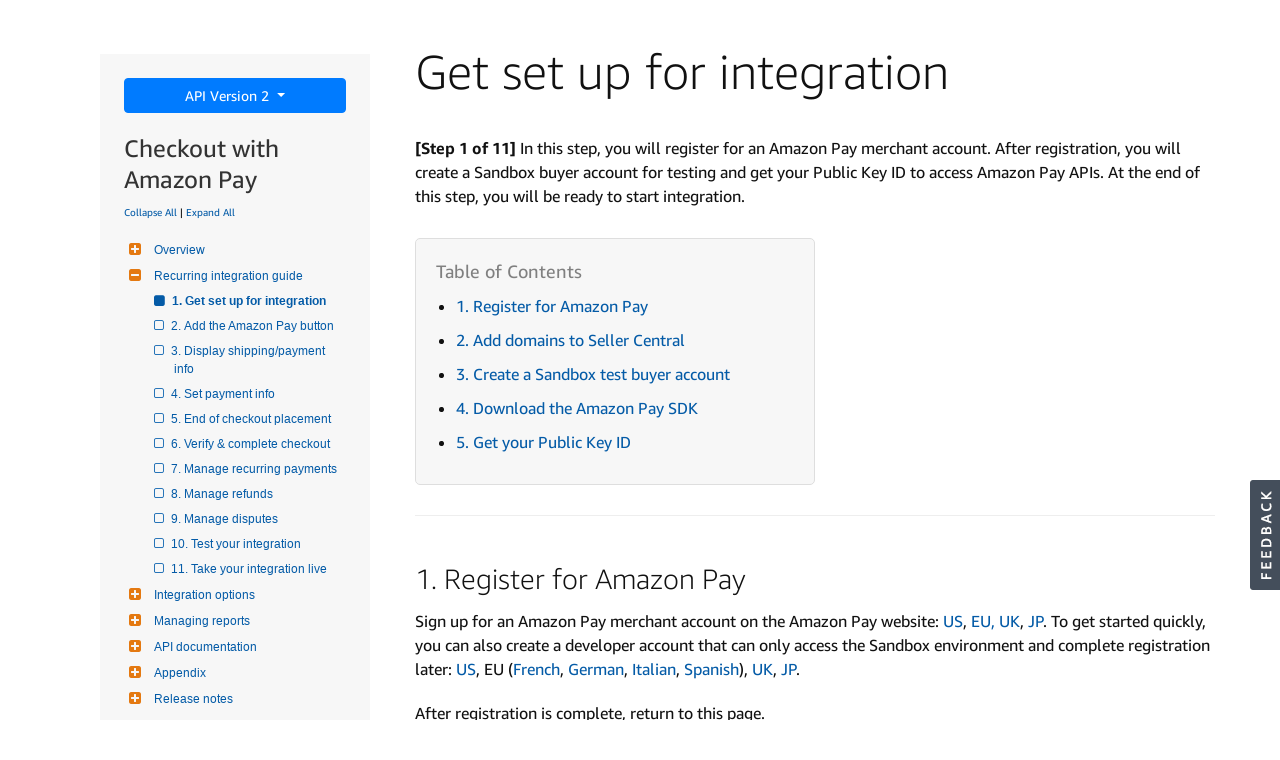

--- FILE ---
content_type: text/html; charset=utf-8
request_url: https://amazonexteu.qualtrics.com/jfe/form/SV_cwfuiEJrSnZmD2e
body_size: 18439
content:
<!DOCTYPE html>
<html class="JFEScope">
<head>
    <meta charset="UTF-8">
    <meta http-equiv="X-UA-Compatible" content="IE=edge">
    <meta name="apple-mobile-web-app-capable" content="yes">
    <meta name="mobile-web-app-capable" content="yes">
    <title>Documentation feedback</title>
    
        <link rel="dns-prefetch" href="//co1.qualtrics.com/WRQualtricsShared/">
        <link rel="preconnect" href="//co1.qualtrics.com/WRQualtricsShared/">
    
    <meta name="description" content="Amazon Pay integration guide feedback survey">
    <meta name="robots" content="noindex">
    <meta id="meta-viewport" name="viewport" content="width=device-width, initial-scale=1, minimum-scale=1, maximum-scale=2.5">
    <meta property="og:title" content="Documentation feedback">
    <meta property="og:description" content="Amazon Pay integration guide feedback survey">
    
    <script>(function(w) {
  'use strict';
  if (w.history && w.history.replaceState) {
    var path = w.location.pathname;
    var jfePathRegex = /^\/jfe\d+\//;

    if (jfePathRegex.test(path)) {
      w.history.replaceState(null, null, w.location.href.replace(path, path.replace(jfePathRegex, '/jfe/')));
    }
  }
})(window);
</script>
</head>
    <body id="SurveyEngineBody">
    <noscript><style>#pace{display: none;}</style><div style="padding:8px 15px;font-family:Helvetica,Arial,sans-serif;background:#fcc;border:1px solid #c55">Javascript is required to load this page.</div></noscript>
    
        <style type='text/css'>#pace{background:#fff;position:absolute;top:0;bottom:0;left:0;right:0;z-index:1}#pace::before{content:'';display:block;position:fixed;top:30%;right:50%;width:50px;height:50px;border:6px solid transparent;border-top-color:#0b6ed0;border-left-color:#0b6ed0;border-radius:80px;animation:q 1s linear infinite;margin:-33px -33px 0 0;box-sizing:border-box}@keyframes q{0%{transform:rotate(0)}100%{transform:rotate(360deg)}}
</style>
        <div id='pace'></div>
    
    <script type="text/javascript">
      window.QSettings = {
          
        jfeVersion: "3e3a402b55155c4ce96485af1c57bfd5785c8daa",
        publicPath: "/jfe/static/dist/",
        cbs: [], bootstrapSkin: null, ab: false,
        getPT: function(cb) {
          if (this.pt !== undefined) {
            cb(this.success, this.pt);
          } else {
            this.cbs.push(cb);
          }
        },
        setPT: function(s, pt) {
          this.success = s;
          this.pt = pt;
          if (this.cbs.length) {
            for (var i = 0; i < this.cbs.length; i++) {
              this.cbs[i](s, pt);
            }
          }
        }
      };
    </script>
    <div id="skinPrefetch" style="position: absolute; visibility: hidden" class="JFEContent SkinV2 webkit CSS3"></div>
    <script>(()=>{"use strict";var e,r,t,a,c,o={},n={};function d(e){var r=n[e];if(void 0!==r)return r.exports;var t=n[e]={id:e,loaded:!1,exports:{}};return o[e].call(t.exports,t,t.exports,d),t.loaded=!0,t.exports}d.m=o,e=[],d.O=(r,t,a,c)=>{if(!t){var o=1/0;for(l=0;l<e.length;l++){for(var[t,a,c]=e[l],n=!0,f=0;f<t.length;f++)(!1&c||o>=c)&&Object.keys(d.O).every(e=>d.O[e](t[f]))?t.splice(f--,1):(n=!1,c<o&&(o=c));if(n){e.splice(l--,1);var i=a();void 0!==i&&(r=i)}}return r}c=c||0;for(var l=e.length;l>0&&e[l-1][2]>c;l--)e[l]=e[l-1];e[l]=[t,a,c]},d.n=e=>{var r=e&&e.__esModule?()=>e.default:()=>e;return d.d(r,{a:r}),r},t=Object.getPrototypeOf?e=>Object.getPrototypeOf(e):e=>e.__proto__,d.t=function(e,a){if(1&a&&(e=this(e)),8&a)return e;if("object"==typeof e&&e){if(4&a&&e.__esModule)return e;if(16&a&&"function"==typeof e.then)return e}var c=Object.create(null);d.r(c);var o={};r=r||[null,t({}),t([]),t(t)];for(var n=2&a&&e;"object"==typeof n&&!~r.indexOf(n);n=t(n))Object.getOwnPropertyNames(n).forEach(r=>o[r]=()=>e[r]);return o.default=()=>e,d.d(c,o),c},d.d=(e,r)=>{for(var t in r)d.o(r,t)&&!d.o(e,t)&&Object.defineProperty(e,t,{enumerable:!0,get:r[t]})},d.f={},d.e=e=>Promise.all(Object.keys(d.f).reduce((r,t)=>(d.f[t](e,r),r),[])),d.u=e=>"c/"+{196:"vendors~recaptchav3",233:"db",438:"vendors~mockForm",821:"barrel-roll",905:"ss",939:"bf",1044:"matrix",1075:"mc",1192:"meta",1205:"timing",1365:"hmap",1543:"recaptchav3",1778:"slide",1801:"fade",2042:"jsApi",2091:"advance-button-template",2292:"hotspot",2436:"slider",2552:"vendors~scoring~cs~matrix",2562:"flip",2603:"mockForm",2801:"fancybox",3432:"mp",4522:"scoring",4863:"dd",5321:"vendors~mockForm~response-summary~fileupload",5330:"fileupload",5453:"default~cs~slider~ss",5674:"pgr",5957:"response-summary",6023:"vendors~fileupload",6198:"te",6218:"ro",6246:"focus-handler",6255:"captcha",6500:"default~hl~hotspot~matrix",6507:"prototype",7211:"sbs",7529:"cs",7685:"preview",7719:"default~hmap~pgr~ro~te~timing",8095:"default~cs~slider",8393:"draw",8606:"default~captcha~cs~db~dd~draw~fileupload~hmap~hl~hotspot~matrix~mc~meta~pgr~ro~sbs~slider~ss~te~timing",9679:"toc",9811:"hl"}[e]+"."+{196:"97848bc9e7c6051ecccc",233:"8ba9f6447cd314fbb68a",438:"53d5364f2fde015d63eb",821:"7889bb8e29b6573a7c1e",905:"351d3164dfd98410d564",939:"eec2597b947c36022f6d",1044:"d8d7465fc033fbb10620",1075:"86a63d9fd6b94fccd78b",1192:"2bda7fa2af76817782a5",1205:"e0a338ca75eae4b40cc1",1365:"b3a7378eb91cc2c32d41",1543:"0c7be974c5976b4baac4",1778:"89aa23ad976cab36539d",1801:"8cb2d1667aca0bc1260e",2042:"c48c082656b18079aa7e",2091:"4f0959084e4a4a187d1d",2292:"14fd8d7b863312b03015",2436:"96ce9dfbc69cf4a6f014",2552:"7cd2196cef0e70bb9e8a",2562:"3266dde7e4660ffcef3a",2603:"c8f6cb94cd9e79b57383",2801:"685cee5836e319fa57a8",3432:"6ae4057caed354cea4bd",4522:"1beb1b30ccc2fa30924f",4863:"4a0994a3732ac4fec406",5321:"41b49ced3a7a9cce58ab",5330:"4e241617d0d8f9638bed",5453:"171b59120e19c43bc4c6",5674:"144a9eb1a74ebd10fb2f",5957:"18b07be3e10880ac7370",6023:"2f608006811a8be8971c",6198:"31e404ce9bb91ad2fdc1",6218:"3cb64ba46db80f90121a",6246:"ba7b22b6a40782e5e004",6255:"a511708ee09ee539c882",6500:"e988cfdc3a56d687c346",6507:"63afbf731c56ba97ae7b",7211:"2d043279f45787cdbc6a",7529:"6440499b8bf1aaf62693",7685:"1241170f420176c2c6ef",7719:"8714f0d6579c8e712177",8095:"3b318c0e91b8cce117d5",8393:"2a48f184a447969fff1f",8606:"017a626bdaafbf05c221",9679:"20b914cfa638dfe959cc",9811:"e3e744cd3ab59c8be98b"}[e]+".min.js",d.miniCssF=e=>"fancybox.0bb59945b9873f54214a.min.css",d.g=function(){if("object"==typeof globalThis)return globalThis;try{return this||new Function("return this")()}catch(e){if("object"==typeof window)return window}}(),d.o=(e,r)=>Object.prototype.hasOwnProperty.call(e,r),a={},c="javascriptformengine:",d.l=(e,r,t,o)=>{if(a[e])a[e].push(r);else{var n,f;if(void 0!==t)for(var i=document.getElementsByTagName("script"),l=0;l<i.length;l++){var b=i[l];if(b.getAttribute("src")==e||b.getAttribute("data-webpack")==c+t){n=b;break}}n||(f=!0,(n=document.createElement("script")).charset="utf-8",n.timeout=120,d.nc&&n.setAttribute("nonce",d.nc),n.setAttribute("data-webpack",c+t),n.src=e),a[e]=[r];var s=(r,t)=>{n.onerror=n.onload=null,clearTimeout(u);var c=a[e];if(delete a[e],n.parentNode&&n.parentNode.removeChild(n),c&&c.forEach(e=>e(t)),r)return r(t)},u=setTimeout(s.bind(null,void 0,{type:"timeout",target:n}),12e4);n.onerror=s.bind(null,n.onerror),n.onload=s.bind(null,n.onload),f&&document.head.appendChild(n)}},d.r=e=>{"undefined"!=typeof Symbol&&Symbol.toStringTag&&Object.defineProperty(e,Symbol.toStringTag,{value:"Module"}),Object.defineProperty(e,"__esModule",{value:!0})},d.nmd=e=>(e.paths=[],e.children||(e.children=[]),e),d.p="",(()=>{if("undefined"!=typeof document){var e=e=>new Promise((r,t)=>{var a=d.miniCssF(e),c=d.p+a;if(((e,r)=>{for(var t=document.getElementsByTagName("link"),a=0;a<t.length;a++){var c=(n=t[a]).getAttribute("data-href")||n.getAttribute("href");if("stylesheet"===n.rel&&(c===e||c===r))return n}var o=document.getElementsByTagName("style");for(a=0;a<o.length;a++){var n;if((c=(n=o[a]).getAttribute("data-href"))===e||c===r)return n}})(a,c))return r();((e,r,t,a,c)=>{var o=document.createElement("link");o.rel="stylesheet",o.type="text/css",d.nc&&(o.nonce=d.nc),o.onerror=o.onload=t=>{if(o.onerror=o.onload=null,"load"===t.type)a();else{var n=t&&t.type,d=t&&t.target&&t.target.href||r,f=new Error("Loading CSS chunk "+e+" failed.\n("+n+": "+d+")");f.name="ChunkLoadError",f.code="CSS_CHUNK_LOAD_FAILED",f.type=n,f.request=d,o.parentNode&&o.parentNode.removeChild(o),c(f)}},o.href=r,t?t.parentNode.insertBefore(o,t.nextSibling):document.head.appendChild(o)})(e,c,null,r,t)}),r={3454:0};d.f.miniCss=(t,a)=>{r[t]?a.push(r[t]):0!==r[t]&&{2801:1}[t]&&a.push(r[t]=e(t).then(()=>{r[t]=0},e=>{throw delete r[t],e}))}}})(),(()=>{var e={3454:0};d.f.j=(r,t)=>{var a=d.o(e,r)?e[r]:void 0;if(0!==a)if(a)t.push(a[2]);else if(3454!=r){var c=new Promise((t,c)=>a=e[r]=[t,c]);t.push(a[2]=c);var o=d.p+d.u(r),n=new Error;d.l(o,t=>{if(d.o(e,r)&&(0!==(a=e[r])&&(e[r]=void 0),a)){var c=t&&("load"===t.type?"missing":t.type),o=t&&t.target&&t.target.src;n.message="Loading chunk "+r+" failed.\n("+c+": "+o+")",n.name="ChunkLoadError",n.type=c,n.request=o,a[1](n)}},"chunk-"+r,r)}else e[r]=0},d.O.j=r=>0===e[r];var r=(r,t)=>{var a,c,[o,n,f]=t,i=0;if(o.some(r=>0!==e[r])){for(a in n)d.o(n,a)&&(d.m[a]=n[a]);if(f)var l=f(d)}for(r&&r(t);i<o.length;i++)c=o[i],d.o(e,c)&&e[c]&&e[c][0](),e[c]=0;return d.O(l)},t=self.webpackChunkjavascriptformengine=self.webpackChunkjavascriptformengine||[];t.forEach(r.bind(null,0)),t.push=r.bind(null,t.push.bind(t))})()})();</script>
    <script src="/jfe/static/dist/jfeLib.41e905943427321fa036.min.js" crossorigin="anonymous"></script>
    <script src="/jfe/static/dist/jfe.b2aa22a9b68ea0a1d846.min.js" crossorigin="anonymous"></script>


    <link href="/jfe/themes/templated-skins/qualtrics.base:amazonexteu.8182509585:null/version-1765475995858-24d9cd/stylesheet.css" rel="stylesheet">

    <link id="rtlStyles" rel="stylesheet" type="text/css">
    <style id="customStyles"></style>

    <style>
      .JFEScope .questionFocused   .advanceButtonContainer {transition:opacity .3s!important;visibility:unset;opacity:1}
      .JFEScope .questionUnfocused .advanceButtonContainer, .advanceButtonContainer {transition:opacity .3s!important;visibility:hidden;opacity:0}
      .Skin .Bipolar .bipolar-mobile-header, .Skin .Bipolar .desktop .bipolar-mobile-header, .Skin .Bipolar .mobile .ColumnLabelHeader {display: none}

      /* Change color of question validation warnings */
      .Skin .ValidationError.Warn {color: #e9730c;}

      /* Hide mobile preview scrollbar for Chrome, Safari and Opera */
      html.MobilePreviewFrame::-webkit-scrollbar { display: none; }

      /* Hide mobile preview scrollbar for IE and Edge */
      html.MobilePreviewFrame { -ms-overflow-style: none; scrollbar-width: none; }
    </style>
    <style type="text/css">.accessibility-hidden{height:0;width:0;overflow:hidden;position:absolute;left:-999px}</style>
    <div id="polite-announcement" class="accessibility-hidden" aria-live="polite" aria-atomic="true"></div>
    <div id="assertive-announcement" class="accessibility-hidden" aria-live="assertive" role="alert" aria-atomic="true"></div>
    <script type="text/javascript">
      (function () {
        var o = {};
        try {
          Object.defineProperty(o,'compat',{value:true,writable:true,enumerable:true,configurable:true});
        } catch (e) {};
        if (o.compat !== true || document.addEventListener === undefined) {
          window.location.pathname = '/jfe/incompatibleBrowser';
        }

        var fv = document.createElement('link');
        fv.rel = 'apple-touch-icon';
        fv.href = "/brand-management/apple-touch-icon";
        document.getElementsByTagName('head')[0].appendChild(fv);
      })();
      QSettings.ab = false;
      document.title = "Documentation feedback";
      
      (function(s) {
        QSettings.bootstrapSkin = s;
        var sp = document.getElementById('skinPrefetch');
        if (sp) {
          sp.innerHTML = s;
        }
      })("\n<meta name=\"HandheldFriendly\" content=\"true\" />\n<meta name = \"viewport\" content = \"user-scalable = yes, maximum-scale=10, minimum-scale=1, initial-scale = 1, width = device-width\" />\n<div class='Skin'>\n\t<div id=\"Overlay\"></div>\n\t<div id=\"Wrapper\">\n\t\t<div class='SkinInner'>\n\t\t\t<div id='LogoContainer'>\n\t\t\t\t<div id='Logo'></div>\n\t\t\t</div>\n\t\t\t\n\t\t\t<div id='HeaderContainer'>\n\t\t\t\t\n\t\t\t\t<div id='Header'>{~Header~}</div>\n\t\t\t</div>\n\t\t\t<div id='SkinContent'>\n\t\t\t\t<div id='Questions'>{~Question~}</div>\n\t\t\t\t<div id='Buttons'>{~Buttons~}</div>\n\t\t\t</div>\n\t\t\t<div id='ProgressBar'>{~ProgressBar~}</div>\n\t\t</div>\n\t\t<div id='Footer'>{~Footer~}</div>\n\t\t\n\t\t<div id='PushStickyFooter'></div>\n\t</div>\n\t<div id=\"Plug\" style=\"display:block !important;\"><a href=\"https://www.qualtrics.com/powered-by-qualtrics/?utm_source=internal%2Binitiatives&utm_medium=survey%2Bpowered%2Bby%2Bqualtrics&utm_content={~BrandID~}&utm_survey_id={~SurveyID~}\" target=\"_blank\" aria-label=\"{~PlugLabel~}\">{~Plug~}</a></div>\n</div>\n<script>Qualtrics.SurveyEngine.addOnload(Qualtrics.uniformLabelHeight);<\/script>\n\n<script>\n//TM6 Question Text Cell Padding\n\t//JFE\n\tPage.on('ready:imagesLoaded',function() {\n\t\tvar t = jQuery(\".QuestionText table\");\n\t  for (i=0; i<t.length; i++) {\n\t    if (t[i].cellPadding != undefined) {\n\t      var p = t[i].cellPadding + \"px\";\n\t      t.eq(i).find(\"th\").css(\"padding\",p);\n\t      t.eq(i).find(\"td\").css(\"padding\",p);\n\t    }\n\t  }\n\t});\n\t//SE\n\tjQuery(window).load(function() {\n\t\tif (jQuery(\"div\").hasClass(\"JFE\") == false) {\n\t    var t = jQuery(\".QuestionText table\");\n\t    for (i=0; i<t.length; i++) {\n\t      if (t[i].cellPadding != undefined) {\n\t        var p = t[i].cellPadding + \"px\";\n\t        t.eq(i).find(\"th\").css(\"padding\",p);\n\t        t.eq(i).find(\"td\").css(\"padding\",p);\n\t      }\n\t    }\n\t\t};\n\t});\n//TM21 iOS Text Box Width Fix\n\t//JFE\n\tPage.on('ready:imagesLoaded',function() {\n\t\tfunction isIE () {\n\t  \tvar myNav = navigator.userAgent.toLowerCase();\n\t  \treturn (myNav.indexOf('msie') != -1) ? parseInt(myNav.split('msie')[1]) : false;\n\t\t}\n\t\tif (!isIE()) {\n\t\t\tvar mq = window.matchMedia( \"(max-width: 480px)\" );\n\t\t\tif (mq.matches == true) {\n\t\t\t\tjQuery(\".Skin .MC .TextEntryBox\").css(\"width\",\"100%\");\n\t\t\t\tjQuery(\".Skin .TE .ESTB .InputText\").css(\"width\",\"100%\");\n\t\t\t\tjQuery(\".Skin .TE .FORM .InputText\").css(\"width\",\"100%\");\n\t\t\t\tjQuery(\".Skin .TE .ML .InputText\").css(\"width\",\"100%\");\n\t\t\t\tjQuery(\".Skin .TE .PW .InputText\").css(\"width\",\"100%\");\n\t\t\t\tjQuery(\".Skin .TE .SL .InputText\").css(\"width\",\"100%\");\n\t\t\t\tjQuery(\".Skin .TE .FollowUp .InputText\").css(\"width\",\"100%\");\n\t\t\t};\n\t\t};\n\t});\n\t//SE\n\tjQuery(window).load(function() {\n\t\tfunction isIE () {\n\t  \tvar myNav = navigator.userAgent.toLowerCase();\n\t  \treturn (myNav.indexOf('msie') != -1) ? parseInt(myNav.split('msie')[1]) : false;\n\t\t}\n\t\tif (!isIE()) {\n\t\t\tvar mq = window.matchMedia( \"(max-width: 480px)\" );\n\t\t\tif (jQuery(\"div\").hasClass(\"JFE\") == false && mq.matches == true) {\n\t\t\t\tjQuery(\".Skin .MC .TextEntryBox\").css(\"width\",\"100%\");\n\t\t\t\tjQuery(\".Skin .TE .ESTB .InputText\").css(\"width\",\"100%\");\n\t\t\t\tjQuery(\".Skin .TE .FORM .InputText\").css(\"width\",\"100%\");\n\t\t\t\tjQuery(\".Skin .TE .ML .InputText\").css(\"width\",\"100%\");\n\t\t\t\tjQuery(\".Skin .TE .PW .InputText\").css(\"width\",\"100%\");\n\t\t\t\tjQuery(\".Skin .TE .SL .InputText\").css(\"width\",\"100%\");\n\t\t\t\tjQuery(\".Skin .TE .FollowUp .InputText\").css(\"width\",\"100%\");\n\t\t\t};\n\t\t};\n\t});\n<\/script>\n<script>\n//Wrapping up those pesky SE labels like Christmas\njQuery(window).load(function() {\n\t\tif (jQuery(\"div\").hasClass(\"JFE\") == false) {\n\t    var mcs = jQuery(\".Skin .MC span.LabelWrapper\");\n\t\t\tfor (i = 0; i < mcs.length; i++) {\n\t\t\t\tmcs.eq(i).find(\"label\").wrapInner(\"<span></span>\");\n\t\t\t}\n\t};\n});\n<\/script>\n<script>\n\tPage.on('ready:imagesLoaded',function() {\n\tif (jQuery(\".ProgressBarContainer label\").length != 0  && jQuery(\".SystemEndOfSurvey\").length == 0){\njQuery(\"#ProgressBar\").addClass(\"verbose\");\n\t}\n\t});\n<\/script>\n\n\n");
      
      
      (function() {
        var fv = document.createElement('link');
        fv.type = 'image/x-icon';
        fv.rel = 'icon';
        fv.href = "https://amazonexteu.qualtrics.com/brand-management/brand-assets/amazonexteu/favicon.ico";
        document.getElementsByTagName('head')[0].appendChild(fv);
      }());
      
      
    </script>
        <script type="text/javascript">
          (function(appData) {
            if (appData && typeof appData === 'object' && '__jfefeRenderDocument' in appData) {
              var doc = appData.__jfefeRenderDocument

              if (doc === 'incompatible') {
                window.location = '/jfe/incompatibleBrowser';
                return
              }

              window.addEventListener('load', function() {
                // farewell jfe
                delete window.QSettings
                delete window.webpackJsonp
                delete window.jQuery
                delete window.ErrorWatcher
                delete window.onLoadCaptcha
                delete window.experimental
                delete window.Page

                var keys = Object.keys(window);
                for (let i in keys) {
                  var name = keys[i];
                  if (name.indexOf('jQuery') === 0) {
                    delete window[name];
                    break;
                  }
                }

                document.open();
                document.write(doc);
                document.close();
              })
            } else {
              // prevent document.write from replacing the entire page
              window.document.write = function() {
                log.error('document.write is not allowed and has been disabled.');
              };

              QSettings.setPT(true, appData);
            }
          })({"FormSessionID":"FS_5Gfxdw9LJQOrjJz","QuestionIDs":["QID1","QID2"],"QuestionDefinitions":{"QID1":{"DefaultChoices":false,"DataExportTag":"Q1","QuestionID":"QID1","QuestionType":"MC","Selector":"SAHR","DataVisibility":{"Private":false,"Hidden":false},"Configuration":{"QuestionDescriptionOption":"UseText","LabelPosition":"BELOW"},"Choices":{"1":{"Display":"","Image":{"Display":"Bad","ImageLocation":"IM_3pAehUY0ZnjkXdk","FullImageURL":"https://amazonexteu.qualtrics.com/WRQualtricsControlPanel/Graphic.php?IM=IM_3pAehUY0ZnjkXdk"}},"2":{"Display":"","Image":{"Display":"Neutral","ImageLocation":"IM_1XmqeamiceCdQp0","FullImageURL":"https://amazonexteu.qualtrics.com/WRQualtricsControlPanel/Graphic.php?IM=IM_1XmqeamiceCdQp0"}},"37":{"Display":"","Image":{"Display":"Good","ImageLocation":"IM_e5tFmi1RT0hDCXs","FullImageURL":"https://amazonexteu.qualtrics.com/WRQualtricsControlPanel/Graphic.php?IM=IM_e5tFmi1RT0hDCXs"}}},"ChoiceOrder":["1","2","37"],"Validation":{"Settings":{"ForceResponse":"ON","ForceResponseType":"ON","Type":"None"}},"GradingData":[],"Language":{"JA":{"QuestionText":"インテグレーションガイドのご利用体験について、評価をお願いします。"},"EN":{"QuestionText":"How easy was it using this integration guide?","Choices":{"1":{"Display":""},"2":{"Display":""},"37":{"Display":""}}}},"NextChoiceId":38,"NextAnswerId":3,"SubSelector":"TX","SurveyLanguage":"EN"},"QID2":{"QuestionJS":"Qualtrics.SurveyEngine.addOnload(function()\n{\nvar plug = document.getElementById(\"Plug\"); //Get the Defined element\nplug.style.cssText += ';display:none !important;'; //Set the defined element's display style to \"none\"\n\t\nvar translation = document.getElementById(\"Q_lang\"); //Get the Defined element\ntranslation.style.cssText += ';display:none !important;'; //Set the defined element's display style to \"none\"\n\t\nvar nextButton = document.getElementById(\"NextButton\"); //Get the Defined element\nnextButton.style.cssText += ';float:left !important;'; //Set the defined element's display style to \"none\"\n\t\nvar headerContainer = document.getElementById(\"HeaderContainer\"); //Get the Defined element\nheaderContainer.style.cssText += 'margin-top: -25px !important;'; //Set the defined element's display style to \"none\"\n\nvar questionText1 = document.getElementsByClassName(\"LabelContainer\")[0]; //Get the Defined element\nquestionText1.style.cssText += 'width: 33% !important; float: left !important;'; //Set the defined element's display style to \"none\"\n\t\nvar questionText2 = document.getElementsByClassName(\"LabelContainer\")[1]; //Get the Defined element\nquestionText2.style.cssText += 'width: 33% !important; float: left !important;'; //Set the defined element's display style to \"none\"\n\t\nvar questionText3 = document.getElementsByClassName(\"LabelContainer\")[2]; //Get the Defined element\nquestionText3.style.cssText += 'width: 33% !important; float: left !important;'; //Set the defined element's display style to \"none\"\n\t\nvar questionText1 = document.getElementsByClassName(\"QuestionText\")[0]; //Get the Defined element\nquestionText1.style.cssText += 'padding-top: 0px !important; padding-bottom: 0px !important; font-size: 18px;'; //Set the defined element's display style to \"none\"\n\nvar questionBody1 = document.getElementsByClassName(\"QuestionBody\")[0];\nquestionBody1.style.cssText += ';padding-bottom: 0px !important;';\n\t\nvar questionText2 = document.getElementsByClassName(\"QuestionText\")[1]; //Get the Defined element\nquestionText2.style.cssText += 'padding-top: 0px !important; font-size: 18px;'; //Set the defined element's display style to \"none\"\n\nvar questionBody2 = document.getElementsByClassName(\"QuestionBody\")[1]; \nquestionBody2.style.cssText += ';padding-bottom: 0px !important;';\n\nvar faces = document.getElementsByClassName(\"Smile\");\nfor (face of faces) {\n  face.style.cssText += ';height: 80px; width: 80px; background-size: 80px;';\n}\n\t\nvar slider = document.getElementById('QID1~track');\nslider.style.cssText += ';height: 80px;';\n\nvar parentUrl = (parent != window) ? document.referrer : \"\";\nQualtrics.SurveyEngine.setEmbeddedData(\"url\", parentUrl);\n\n}); \n\nQualtrics.SurveyEngine.addOnReady(function()\n{\n\t/*Place your JavaScript here to run when the page is fully displayed*/\n\n});\n\nQualtrics.SurveyEngine.addOnUnload(function()\n{\n\t/*Place your JavaScript here to run when the page is unloaded*/\n\n});","DefaultChoices":false,"DataExportTag":"Q2","QuestionID":"QID2","QuestionType":"TE","Selector":"ML","DataVisibility":{"Private":false,"Hidden":false},"Configuration":{"QuestionDescriptionOption":"UseText","InputWidth":534,"InputHeight":29},"Validation":{"Settings":{"ForceResponse":"OFF","Type":"None"}},"GradingData":[],"Language":{"JA":{"QuestionText":"インテグレーションガイドの改善点について、具体的なご意見・ご要望があればご記載ください。"},"EN":{"QuestionText":"Please provide any feedback you have to help us improve."}},"NextChoiceId":7,"NextAnswerId":1,"SearchSource":{"AllowFreeResponse":"false"},"SurveyLanguage":"EN"}},"NextButton":null,"PreviousButton":false,"Count":2,"Skipped":0,"NotDisplayed":0,"LanguageSelector":null,"Messages":{"ModalDialogMessages":{"UnansweredQuestion":"There is 1 unanswered question on this page","UnansweredQuestions":"There are %1 unanswered questions on this page","ContinueQuestion":"Would you like to continue?","AnswerQuestion":"Answer the Question","AnswerQuestions":"Answer the Questions","ContinueWithoutAnswering":"Continue Without Answering","RequestResponseTitle":"Response Requested","Continue":"Continue","ModifyAnswers":"Modify Answers","PDPQuestionDialogSingle":"It looks like you may have entered some sensitive information in a question","PDPQuestionDialogMultiple":"It looks like you may have entered some sensitive information in %1 questions"},"PoweredByQualtrics":"Powered by Qualtrics","PoweredByQualtricsLabel":"Powered by Qualtrics: Learn more about Qualtrics in a new tab","A11yNextPage":"You are on the next page","A11yPageLoaded":"Page Loaded","A11yPageLoading":"Page is loading","A11yPrevPage":"You are on the previous page","FailedToReachServer":"We were unable to connect to our servers. Please check your internet connection and try again.","ConnectionError":"Connection Error","IPDLError":"Sorry, an unexpected error occurred.","Retry":"Retry","Cancel":"Cancel","Language":"Language","Done":"Done","AutoAdvanceLabel":"or press Enter","DecimalSeparator":"Please exclude commas and if necessary use a point as a decimal separator.","IE11Body":"You are using an unsupported browser. Qualtrics surveys will no longer load in Internet Explorer 11 after March 15, 2024.","BipolarPreference":"Select this answer if you prefer %1 over %2 by %3 points.","BipolarNoPreference":"Select this answer if you have no preference between %1 and %2.","Blank":"Blank","CaptchaRequired":"Answering the captcha is required to proceed","MCMSB_Instructions":"To select multiple options in a row, click and drag your mouse or hold down Shift when selecting. To select non-sequential options, hold down Control (on a PC) or Command (on a Mac) when clicking. To deselect an option, hold down Control or Command and click on a selected option.","MLDND_Instructions":"Drag and drop each item from the list into a bucket.","PGR_Instructions":"Drag and drop items into groups. Within each group, rank items by dragging and dropping them into place.","ROSB_Instructions":"Select items and then rank them by clicking the arrows to move each item up and down.","PDPQuestionDialogGlobal":"It looks like you entered sensitive information. Are you ok including this information and moving forward?"},"IsPageMessage":false,"ErrorCode":null,"PageMessageTranslations":{},"CurrentLanguage":"EN","FallbackLanguage":"EN","QuestionRuntimes":{"QID1":{"Highlight":false,"ID":"QID1","Type":"MC","Selector":"SAHR","SubSelector":"TX","ErrorMsg":null,"TerminalAuthError":false,"Valid":false,"MobileFirst":false,"QuestionTypePluginProperties":null,"CurrentMultiPageQuestionIndex":0,"Displayed":true,"PreValidation":{"Settings":{"ForceResponse":"ON","ForceResponseType":"ON","Type":"None"}},"Choices":{"1":{"ID":"1","RecodeValue":"1","VariableName":"1","Text":"","Display":"","InputWidth":null,"Exclusive":false,"Selected":false,"Password":false,"Image":{"Display":"Bad","ImageLocation":"https://amazonexteu.qualtrics.com/WRQualtricsControlPanel/Graphic.php?IM=IM_3pAehUY0ZnjkXdk","ExpandedImageLocation":null},"TextEntry":false,"TextEntrySize":"Small","TextEntryLength":null,"InputHeight":null,"Error":null,"ErrorMsg":null,"PDPErrorMsg":null,"PDPError":null,"Displayed":true},"2":{"ID":"2","RecodeValue":"2","VariableName":"2","Text":"","Display":"","InputWidth":null,"Exclusive":false,"Selected":false,"Password":false,"Image":{"Display":"Neutral","ImageLocation":"https://amazonexteu.qualtrics.com/WRQualtricsControlPanel/Graphic.php?IM=IM_1XmqeamiceCdQp0","ExpandedImageLocation":null},"TextEntry":false,"TextEntrySize":"Small","TextEntryLength":null,"InputHeight":null,"Error":null,"ErrorMsg":null,"PDPErrorMsg":null,"PDPError":null,"Displayed":true},"37":{"ID":"37","RecodeValue":"37","VariableName":"37","Text":"","Display":"","InputWidth":null,"Exclusive":false,"Selected":false,"Password":false,"Image":{"Display":"Good","ImageLocation":"https://amazonexteu.qualtrics.com/WRQualtricsControlPanel/Graphic.php?IM=IM_e5tFmi1RT0hDCXs","ExpandedImageLocation":null},"TextEntry":false,"TextEntrySize":"Small","TextEntryLength":null,"InputHeight":null,"Error":null,"ErrorMsg":null,"PDPErrorMsg":null,"PDPError":null,"Displayed":true}},"ChoiceOrder":["1","2","37"],"ChoiceTextPosition":"Left","Selected":null,"LabelPosition":"BELOW","IsAutoAuthFailure":false,"ErrorSeverity":null,"PDPErrorMsg":null,"PDPError":null,"QuestionText":"How easy was it using this integration guide?","ExistingChoices":{},"ProcessedDisplayChoiceOrder":["1","2","37"],"ChoiceOrderSetup":true,"Active":true},"QID2":{"Highlight":false,"ID":"QID2","Type":"TE","Selector":"ML","SubSelector":null,"ErrorMsg":null,"TerminalAuthError":false,"Valid":false,"MobileFirst":false,"QuestionTypePluginProperties":null,"CurrentMultiPageQuestionIndex":0,"Displayed":true,"PreValidation":{"Settings":{"ForceResponse":"OFF","Type":"None"}},"InputWidth":534,"MinChars":null,"MaxChars":null,"InputHeight":29,"IsAutoAuthFailure":false,"ErrorSeverity":null,"PDPErrorMsg":null,"PDPError":null,"QuestionText":"Please provide any feedback you have to help us improve.","CustomJS":"Qualtrics.SurveyEngine.addOnload(function()\n{\nvar plug = document.getElementById(\"Plug\"); //Get the Defined element\nplug.style.cssText += ';display:none !important;'; //Set the defined element's display style to \"none\"\n\t\nvar translation = document.getElementById(\"Q_lang\"); //Get the Defined element\ntranslation.style.cssText += ';display:none !important;'; //Set the defined element's display style to \"none\"\n\t\nvar nextButton = document.getElementById(\"NextButton\"); //Get the Defined element\nnextButton.style.cssText += ';float:left !important;'; //Set the defined element's display style to \"none\"\n\t\nvar headerContainer = document.getElementById(\"HeaderContainer\"); //Get the Defined element\nheaderContainer.style.cssText += 'margin-top: -25px !important;'; //Set the defined element's display style to \"none\"\n\nvar questionText1 = document.getElementsByClassName(\"LabelContainer\")[0]; //Get the Defined element\nquestionText1.style.cssText += 'width: 33% !important; float: left !important;'; //Set the defined element's display style to \"none\"\n\t\nvar questionText2 = document.getElementsByClassName(\"LabelContainer\")[1]; //Get the Defined element\nquestionText2.style.cssText += 'width: 33% !important; float: left !important;'; //Set the defined element's display style to \"none\"\n\t\nvar questionText3 = document.getElementsByClassName(\"LabelContainer\")[2]; //Get the Defined element\nquestionText3.style.cssText += 'width: 33% !important; float: left !important;'; //Set the defined element's display style to \"none\"\n\t\nvar questionText1 = document.getElementsByClassName(\"QuestionText\")[0]; //Get the Defined element\nquestionText1.style.cssText += 'padding-top: 0px !important; padding-bottom: 0px !important; font-size: 18px;'; //Set the defined element's display style to \"none\"\n\nvar questionBody1 = document.getElementsByClassName(\"QuestionBody\")[0];\nquestionBody1.style.cssText += ';padding-bottom: 0px !important;';\n\t\nvar questionText2 = document.getElementsByClassName(\"QuestionText\")[1]; //Get the Defined element\nquestionText2.style.cssText += 'padding-top: 0px !important; font-size: 18px;'; //Set the defined element's display style to \"none\"\n\nvar questionBody2 = document.getElementsByClassName(\"QuestionBody\")[1]; \nquestionBody2.style.cssText += ';padding-bottom: 0px !important;';\n\nvar faces = document.getElementsByClassName(\"Smile\");\nfor (face of faces) {\n  face.style.cssText += ';height: 80px; width: 80px; background-size: 80px;';\n}\n\t\nvar slider = document.getElementById('QID1~track');\nslider.style.cssText += ';height: 80px;';\n\nvar parentUrl = (parent != window) ? document.referrer : \"\";\nQualtrics.SurveyEngine.setEmbeddedData(\"url\", parentUrl);\n\n}); \n\nQualtrics.SurveyEngine.addOnReady(function()\n{\n\t/*Place your JavaScript here to run when the page is fully displayed*/\n\n});\n\nQualtrics.SurveyEngine.addOnUnload(function()\n{\n\t/*Place your JavaScript here to run when the page is unloaded*/\n\n});","Active":true}},"IsEOS":false,"FailedValidation":false,"PDPValidationFailureQuestionIDs":[],"BlockID":"BL_e9zHiyT38TNZb0i","FormTitle":"Documentation feedback","SurveyMetaDescription":"Amazon Pay integration guide feedback survey","TableOfContents":null,"UseTableOfContents":false,"SM":{"BaseServiceURL":"https://amazonexteu.qualtrics.com","IsBrandEncrypted":true,"JFEVersionID":"365f6ce150ea815c193e40afdd9fb894432d93ba","BrandDataCenterURL":"https://fra1.qualtrics.com","XSRFToken":"W2qRVx8xjEwf9KOvzbPbxw","StartDate":"2026-01-21 03:32:49","StartDateRaw":1768966369484,"BrandID":"amazonexteu","SurveyID":"SV_cwfuiEJrSnZmD2e","BrowserName":"Chrome","BrowserVersion":"131.0.0.0","OS":"Macintosh","UserAgent":"Mozilla/5.0 (Macintosh; Intel Mac OS X 10_15_7) AppleWebKit/537.36 (KHTML, like Gecko) Chrome/131.0.0.0 Safari/537.36; ClaudeBot/1.0; +claudebot@anthropic.com)","LastUserAgent":"Mozilla/5.0 (Macintosh; Intel Mac OS X 10_15_7) AppleWebKit/537.36 (KHTML, like Gecko) Chrome/131.0.0.0 Safari/537.36; ClaudeBot/1.0; +claudebot@anthropic.com)","QueryString":"","IP":"18.191.218.181","URL":"https://amazonexteu.qualtrics.com/jfe/form/SV_cwfuiEJrSnZmD2e","BaseHostURL":"https://amazonexteu.qualtrics.com","ProxyURL":"https://amazonexteu.qualtrics.com/jfe/form/SV_cwfuiEJrSnZmD2e","JFEDataCenter":"jfe5","dataCenterPath":"jfe5","IsPreview":false,"LinkType":"anonymous","geoIPLocation":{"IPAddress":"18.191.218.181","City":"Columbus","CountryName":"United States","CountryCode":"US","Region":"OH","RegionName":"Ohio","PostalCode":"43215","Latitude":39.9625,"Longitude":-83.0061,"MetroCode":535,"Private":false},"geoIPV2Enabled":true,"EDFromRequest":[],"FormSessionID":"FS_5Gfxdw9LJQOrjJz"},"ED":{"SID":"SV_cwfuiEJrSnZmD2e","SurveyID":"SV_cwfuiEJrSnZmD2e","Q_URL":"https://amazonexteu.qualtrics.com/jfe/form/SV_cwfuiEJrSnZmD2e","UserAgent":"Mozilla/5.0 (Macintosh; Intel Mac OS X 10_15_7) AppleWebKit/537.36 (KHTML, like Gecko) Chrome/131.0.0.0 Safari/537.36; ClaudeBot/1.0; +claudebot@anthropic.com)","Q_CHL":"anonymous","Q_LastModified":1717299513,"Q_Language":"EN"},"PostToStartED":{},"FormRuntime":null,"RuntimePayload":"aX4/qYFt39yF/BPgUxQf7/0NXVQ7nNUeRgTvUaPpDVLGaMI91XjS1pod6bsGcn3bp0e4xFZZVWg1KMTkmBf/PfEHQfhOJMEaV4tKD/Rya5dbg7K0iJZqfdmB35xxHkVKC6zZmPekXZA9bTzkbgDgdiPemJNoC+YpywRYRbhg7isUkdh2r+u1WvjboG+g7HcmaYzIl2yI7pde1dPExB3dYhctsSUixa0+tOyI7CQNwWXiGitiSGDHsHbkD8ImwOY6Ea2pFshf1d6zVl7fMhzrLem/JW22chckGDgIW/nkoyYJfWu/OJYcAPr0kS2YSq4/Q+QePHSVlgWfPsA06gnaHz3UGgqGPG5pLeNMzDSrOBTTT8Zf4L80WwZK6ytJDUgOunGw+OnO/DzD7BUaVcOOAiXLx3WYkPOz0hfBiVR111kS+fRPhPyppLUUV9t7NealsaSigEkoqH/QKYylku6aVSzpk6XKLWUK0Abs5h1pe0OW7HFHdZ8jiWuo59EcJGY/t3mtouW6k1eJO+NEMIuH2S8zMmWc17+2KH3r3Pla/WSbKpCBGfQrLAkcUIIGHYh1VZuMlk0VuvLw5wuJxCy6H9E7kpGeEilh815yHDncQWc7YovAS5siQ3qyp3RUUrzh7WL8rS7NB6uXzB4pZO96eaQYm6j9DJ19FE00FDrDJNyHbjyRROm5Es365bIxOi5rAU4akp979tIKp970D+FEM/0g+tZlhbry4SQXPoXFwqjN5C42wBRdVRZ9g/gIoB4IhZ5STzugdgct5vaKmGQ2K49Y6vsEMDW0s9HMEmwwCb5JlkfsW6kCPazkx2OAhkpTteFpECcGja9DbWF/KVy+qZBvLIA5PwUKj2agPMphyxhzZyPldzU3t4iRkf5Yyrm4UL49glTSVnXo244huYAc1sb7YKyfvX4eCY9UWlDT/TfNus28GO2Mrnk/o6+Wn2rQ4zziyHsTi42Hqg57Ncxjw254qmoN2lmcoKDeGktY9h2bL+6GSrK4cGLqWfmCMCggFnwURYigkllxrZNiTMVf+aaRAnZdPQfJEo18TzAUBLUBcfKLDsf9mNQhAP7kJ/RBvQxx9vwUqJrty/oWXtkxhTvd14C4mqaskbseQlwJOrVM7YPhREfwGj7icKgWyhHIBOPHaC8/IOOyum0UDWzLOkzsmJyzlJrpYSDfnrweyq1qb8luQQizsJ+P4Ua/OZA9ioeUf6Jq60wxOAmovTBi03Z6Tqld3vqIGqxrS/RFhfWSVsy2q04w/WMxn+7qHqiQd7vev2hut5gpBE+KhtMQVU+E80PRJlEnXZvyM3oKuOObA1uSBv2sI2uTDWBy/ecm6MUThV/IYpeAhLJVU/6Yo+vTb07aZURusU034WD0SzcLiyXe+Fk9hp1goNCsY23iSSajaVMRN4DMLVlJdvtvgZEfR/zBpsG4CgBwvxia6sf+5AYfedMmzPJAv+d/mZ1z257tpfLXXcv6DmxGRiL6CDv0R+EGR/yr6+o39F/gAx/Zd5bRhC/0ikDw8MQznCIDdkblX1tj9dPsjzt5rlSgU34RGlD0UA+l7zKcJw68Ps2K3bHvdDyqxLfs9LnMls8pX61W3V6O4Qgqgn9e7J/D5HVUD1CBPivpkGZbXNQe9lXtqC++PyAPvBfZ3olITlC8jJJ+s6Heul0mZKpbbOEp26xvBkel5hfBZDTfv/pVOFl0I5ab9VFU4gl5F39pV6+Prov0AulyQWgLX9N3WqSKS47PSVAIRL5P/rKhK/q+dwcxU1g8wY30LvLEDJtpbipQGLo6cRPFJJU8RUXR12olelHUmLEk44S51y9lJi6AUjE8yI0Ll5CpKSG/6MsBhzJ6zwusLwZCYQuY64WJGZ7BCSfoC9lN80HNLH3Q+UhFbmXjoBLrzWSE1No37zBWtsUp9Llzq9eU7XKliaxRA+/kXaFP4so2TXTpsg4D8bWqZCofSr71Ys1WFUAIVjDBYnf7G0zhLYYM7HdoJvW6yhynHorw+dc7XobM9Q/0VQ+d/B8PHbyfSCoi9QXnQDBCDmoL9B9fzks/8TUj89nYr3+ttpEDisXe8FfnX4HtQJGms55SBAkGC4Qe0TdjuX5a5hugpwc/q/qaDuLoXaJ0VKq3Y4/05qaj35pzFu9ztmmQRcHqsgKb1uF5bp1vzUW/9DxtyeJJKnRbqL8/ba+g15fKQZhZ0lZa9BTn8nYsMatPOpO0deDO93wsZyM71G/BL6WvZ79RVlVVxFkVoF8zGNYB8tzGMo974HtrCJAENynBiTy1444ppGhcObmtA43O0rony8/8cDeRU6rhp6R7jdX6WkISfTxkc2PS3muZl9F5Bd2BgU5zOm169zuu0D+17+0L5gDJvz7Sz9xU8/KNe3dnUTFmDbc4joQoxrStAvQdu/5cDGNbj+ocftba7j0C2vdF3QDYqpoDA9PLHwp5DNIGdB5v6wMgD1qDRtrwKEH2uCCUYKASzhJSmyTsVeb/yKHDTutzIQr5XAz7khf4nYKGXylZBojuK0qaZhe+cnNKe654lXYqWfYJtE25mJ6JIXRB2uAKOAYVUeq0UddHuSIOFQddzy49b1sBaP2rWai8X4epd/8i9EK3GCAVYnuOZAklubkyKMD1R9dAghPco7eCaMsXy1m3ogtuuvITQkYe99+RTND0/1dDdSzi7OkcN97vb2CWa7Oij9msAvg2bxgnoHPzfADvLS56DGhOHG8u38jc97m2Q9g5PUCdY7ueNNmhHs86gAq460w8VotubEew/o3jYCb7rA/3GIamvV/CRSgFCyqM3E/nEeCov+zxpSKmA2IoHlycuT9JxiTe+q8zdaGcawM2JPg1h/4E2rJRtcsVYi9OEaI0tYbkzaj278nfG/1LmMiha0leVhlAvZStk29sPkIH3tPom704sIL+LDgaufezhgFfLePQmj4oxH6EgJgcFio878UW1obqoSZCcXw8/NN4OxqfYE0Noj1MSJ3mv158Uv5cxW0iiXynuDXcERuYFZX6Pavg/zsVvTQLaS8i0AWFWjmWDVdrMC9a+/EvQtJKJxfeHW38zmk0UkgJAVRJw1W+uUfb2ifVjB6Q8TaHsEVsxa/HIJI5FGAEioomkWyDpGuDBlVUi5l7DNQ5eG6107bgUjNelPnmW56At5lHuibuinRS9QX85GXFBvcB7DMh5vkqOg6jZxJ430qJvdlT2Hxy4LbaX2VrmW6oq/VvWY4Z5I7Kc+Jeaw793eZA3dIjW6jAVIiyMfEiR1AOqSSxgxX7VOPBtngc3MKvB21pGT1xrH8Wn0T+JhwLKNTnHzQzVrPV1xKNEmhOwzNEgVyD5b2Qzist/MtsTGfYvTyGnnN/8PuWrebY2fNF/o7chTXNg7Bt3FpZe/wbFCiWTDmOG/OeF8r4AF3L+ngcLcyMUCF65Zrxy6INdNnWqqaZFhBYnSk0NqQ4Yh9Znhj/[base64]/H6vTUfLMNERz65TW8iwqwNdO2ZFJ/fjgzzJuJYsy8QPOa5QtOmsT8GLgRvb2yBafqqm/fMOKkZGkVQoepK5B0zlH48u0q5YYNyjhZmM8BtOafPSNR6q8i514jdx9nTVVcWmwYphTp4W6S3mpDMyIsmMpGs8EbBqsQeRB/h8ZAZeVzyV6IRXq4XThYW51Wc0ZHm8LT8f7ln3CP0jAqezp5ep/ASiNal2i2Y88gwvljMzwj4xTtnTdDpp9WXQ1qJV2jnQWONM4jsR4zDHt12pv/H6i//cA+GXta9nOFMvl7HFwiSoB+8PEfFDiwd8amrMP86ZQCR93Syi9TRtyZ/YUVGAlWleCOeWvSHPgBtQOYzroelnLFvQY4CVJwELm7qaKeImlJBAqDalbmBt4jPh/010azAgLX96v+boFCFfhJxNVxejUfxfCQTy0t1J0JwWnjR8xDScPuj6rtuIVCyiv26Xu9Mv1eT8FTGtcZX4j/rmPXxC3zRs6CmrKiSjq1rlYczIkFDTvKzuqoyTvbbgTbO/smdvDUOtPK05ITb7NvUVloeKnnJjHEq0gneK0lD1XQ/ms2nJghJbyMqPU+SLVzRPuT9iRO3/DzPi2UmetZSLFzSw9HkAml/xFgbNbCrztAqIpbBfSuWdKMRDeUU9ZoSp7KEWsxplgfeTwXc+y2P3MscTnCDRKJCbHWbSnXHm0UR3tG5ml1sHZMJYsMFHey0+ZP273wbd0rBJVKgr4/cVW4snfFgKQGWjFzc80dz4RBeJIrTL3Ho7bDeuqZLE1rzUjNngGzltrDXLYGfPJa27TBizT/2/7YIP1PStEr2kNBKTkJFQNH6vO1b2U26Q8RbW4pXME/+29o+jPtGH+7yBUTogi6ukrhYRn4Tw0rNzGsMX1biI6GWOG0NinHAJw204UGeOyJFKvs0K+fDG5rMcogP5ab5fO4kUX2XZWv225qCGopulCUEk76LTdKhaLu2l+o0hP/icJcMFfm8Nz0s9qEgYoilNk2ppba3H/y/CVWKu2wYuQtV5p+SPFZpUukT2CCKnwc5GU8jKpXm0Y6c7DHmPV+cT+HZMPr0UR47G3yeIDtUDYTkzPxCBrUGHqQHI21tK19JNThTvUszqZztRGPfEC//LA/yFkZF+l+5WgelrGFTI2rUt1tdzCEhC2IoCg/MkckUx32/NFeC5bCcG3gqBpgQ7PBudDEiP5HV+Cru0nfXyIYZTkR7CivJ4OA5tW87WOB1BM7JEPrdBT16tTF2ePa7WME3GtSAeU/1pP7YXMHrvq4GjOaysLSr+lgPOi3LY4SydZ3snCutaKWtC+IxgLR4DVY3zjCsnMeXTU1/bVob5GIDCXPgy88e6XCs2/cBFJhKzpU5l4iGo/rlPpOk/WUe453E3ZVGExjD7wONSs14kpJMjp+7i+UFQCWZKTh53Z69R81EtM5wm7jea7EjSMmSglKGbRDQGp15LUgJyOxLfWzIJhGTgiCPGERpiYNGt4sSS0qc3D5G7/zpZBze0eNfrV64Iy5s14U7a+01LwOz6Zyv8PYOpRVEDE0Med4YSixl22TzoOOn0kiW9SojA6IkVyRPrqqOmolRcgyoW0xfsEtJxYJR35ad5vyD/ObCFCKtkphhYKdsdTR1WagmtGkPaPlfBKi9m22BOerd5pf2bVuuCozSUTvVPtMoC48UnTRTR509Flu9RGlZ9ooyh6UlXGopNfzR7vKGOte5YP62uPdOpDcdmG3lZuKfnOjMB7ppHQfegkBt4jgtHjWVD+FNu/VxXJWeQb77KJkBOKDJZsgWhZYF9qROOMTVRXsHK1OTD4Cb5B5Ufu6lRofh7XZD0OwxWX+QocffFsEqvSBSdPylxbJDhhFe/4t9MC7eSE09fy7q8/R/PvTHECHi4XEaBpX6xlWj+VuJJ/31T+elGP1zBf3SzOfLyzT4x7XA35Iv3/J8P4QtmQG1q3schtZ0rtOe5RBLNYi1DtlMxDJN3GwXj36ktUmNLJ2pwBG7NIUBEtqg7oy5VcP1oapbSZ9mXyuVt6KZuKj5QrQkCeMkdptVDoGIGeJdxf4rEVQ3FAQtzMB2v02aJc4DDdUqL9Ftfx4Iqka6e9IU+iJlzfKwa+74WAr6HELxvbHSWq/YN+Ju8lzObluxNGNx9b2eoNxBBYhq6tEMFXml/QrPWdTmjvvDZF+TPLcj7guT5L/j4p+oIa+4JZV3Pgs5Aqxwwenu0cWTxI=","TransactionID":1,"ReplacesOutdated":false,"EOSRedirectURL":null,"RedirectURL":null,"SaveOnPageUnload":true,"ProgressPercent":0,"ProgressBarText":"Survey Completion","ProgressAccessibleText":"Current Progress","FormOptions":{"BackButton":false,"SaveAndContinue":true,"SurveyProtection":"PublicSurvey","NoIndex":"Yes","SecureResponseFiles":true,"SurveyExpiration":"None","SurveyTermination":"DisplayMessage","Header":"","Footer":"","ProgressBarDisplay":"None","PartialData":"+1 week","PreviousButton":{"Display":"←"},"SurveyTitle":"Documentation feedback","SkinLibrary":"amazonexteu","SkinType":"templated","Skin":"qualtrics.base:amazonexteu.8182509585:null","NewScoring":1,"EOSMessage":"MS_7808NzlkFzhLgX4","ShowExportTags":false,"CollectGeoLocation":false,"SurveyMetaDescription":"Amazon Pay integration guide feedback survey","PasswordProtection":"No","AnonymizeResponse":"No","RefererCheck":"No","ConfirmStart":false,"AutoConfirmStart":false,"ResponseSummary":"No","EOSMessageLibrary":"UR_0Jp6KT2wRssO7Vb","EOSRedirectURL":null,"EmailThankYou":false,"ThankYouEmailMessageLibrary":null,"ThankYouEmailMessage":null,"InactiveSurvey":"DefaultMessage","PartialDeletion":null,"PartialDataCloseAfter":"LastActivity","AvailableLanguages":{"EN":[],"JA":[]},"CustomStyles":{"customCSS":".Skin label.MultipleAnswer, .Skin label.MultipleAnswer.q-focused, .Skin label.SingleAnswer{\nbackground:#f0f8ff!important;\n}"},"nextButtonLid":"UR_0Jp6KT2wRssO7Vb","nextButtonMid":"MS_26a4inc9do8ELdA","footerMid":"","SurveyCreationDate":"2024-05-30 18:37:20","MetaDataTranslations":{"JA":{"SurveyTitle":"インテグレーションガイドに対するフィードバック","SurveyMetaDescription":"インテグレーションガイドに対するフィードバック"}},"SurveyLanguage":"EN","ActiveResponseSet":"RS_8rjEIS03kN8UF6K","SurveyStartDate":"0000-00-00 00:00:00","SurveyExpirationDate":"0000-00-00 00:00:00","SkinOptions":{"Version":3,"AnyDeviceSupport":true,"Icons":{"favicon":"https://amazonexteu.qualtrics.com/brand-management/brand-assets/amazonexteu/favicon.ico","appleTouchIcon":"/brand-management/apple-touch-icon","ogImage":""},"BrandingOnly":{"header":"","footer":"","css":"","html":""},"ProgressBarPosition":"top","Logo":"","LogoPosition":"left","LogoBanner":false,"QuestionsContainer":false,"QuestionDisplayWidth":"default","MCButtonChoices":false,"NPSMobileVertical":false,"HideRequiredAsterisk":false,"LayoutSpacing":0.5,"FallbackSkin":false},"SkinBaseCss":"/jfe/themes/templated-skins/qualtrics.base:amazonexteu.8182509585:null/version-1765475995858-24d9cd/stylesheet.css","PageTransition":"None","Favicon":"https://amazonexteu.qualtrics.com/brand-management/brand-assets/amazonexteu/favicon.ico","CustomLanguages":null,"SurveyTimezone":"America/Los_Angeles","LinkType":"anonymous","Language":"EN","Languages":{"EN":{"DisplayName":"English"},"JA":{"DisplayName":"日本語"}},"DefaultLanguages":{"AR":"العربية","ASM":"অসমীয়া","AZ-AZ":"Azərbaycan dili","BEL":"Беларуская","BG":"Български","BS":"Bosanski","BN":"বাংলা","CA":"Català","CEB":"Bisaya","CKB":"كوردي","CS":"Čeština","CY":"Cymraeg","DA":"Dansk","DE":"Deutsch","EL":"Ελληνικά","EN":"English","EN-GB":"English (United Kingdom)","EN_GB":"English (Great Britain)","EO":"Esperanto","ES":"Español (América Latina)","ES-ES":"Español","ET":"Eesti","FA":"فارسی","FI":"Suomi","FR":"Français","FR-CA":"Français (Canada)","GU":"ગુજરાતી ","HE":"עברית","HI":"हिन्दी","HIL":"Hiligaynon","HR":"Hrvatski","HU":"Magyar","HYE":"Հայերեն","ID":"Bahasa Indonesia","ISL":"Íslenska","IT":"Italiano","JA":"日本語","KAN":"ಕನ್ನಡ","KAT":"ქართული","KAZ":"Қазақ","KM":"ភាសាខ្មែរ","KO":"한국어","LV":"Latviešu","LT":"Lietuvių","MAL":"മലയാളം","MAR":"मराठी","MK":"Mакедонски","MN":"Монгол","MS":"Bahasa Malaysia","MY":"မြန်မာဘာသာ","NE":"नेपाली","NL":"Nederlands","NO":"Norsk","ORI":"ଓଡ଼ିଆ ଭାଷା","PA-IN":"ਪੰਜਾਬੀ (ਗੁਰਮੁਖੀ)","PL":"Polski","PT":"Português","PT-BR":"Português (Brasil)","RI-GI":"Rigi","RO":"Română","RU":"Русский","SIN":"සිංහල","SK":"Slovenčina","SL":"Slovenščina","SO":"Somali","SQI":"Shqip","SR":"Srpski","SR-ME":"Crnogorski","SV":"Svenska","SW":"Kiswahili","TA":"தமிழ்","TEL":"తెలుగు","TGL":"Tagalog","TH":"ภาษาไทย","TR":"Tϋrkçe","UK":"Українська","UR":"اردو","VI":"Tiếng Việt","ZH-S":"简体中文","ZH-T":"繁體中文","Q_DEV":"Developer"},"ThemeURL":"//co1.qualtrics.com/WRQualtricsShared/","NextButton":{"Language":null}},"Header":"","HeaderMessages":{},"Footer":"","FooterMessages":{},"HasJavaScript":true,"IsSystemMessage":false,"FeatureFlags":{"LogAllRumMetrics":false,"STX_HubRace":false,"STS_SpokeHubRoutingSim":false,"makeStartRequest":false,"verboseFrontendLogs":false,"JFE_BlockPrototypeJS":false},"TransformData":{},"AllowJavaScript":true,"TOCWarnPrevious":false,"NextButtonAriaLabel":"Next","PreviousButtonAriaLabel":"Previous","BrandType":"Corporate","TranslationUnavailable":false,"FilteredEDKeys":[],"CookieActions":{"Set":[],"Clear":[]}})
        </script>
    </body>
</html>


--- FILE ---
content_type: application/javascript
request_url: https://d2bvfbw64wr20e.cloudfront.net/jekyll/js/initialization_scripts.js
body_size: 338
content:

// initialize navgoco for sidebar
(function($) {
$(function() {
  $("#docnavsidebar").navgoco({
      caretHtml: '',
      accordion: false,
      openClass: 'open',
      save: true,
      cookie: {
          name: 'navgoco',
          expires: false,
          path: '/'
      },
      slide: {
          duration: 300,
          easing: 'swing'
      }
  });
  $("#collapseAll").click(function(e) {
      e.preventDefault();
      $("#docnavsidebar").navgoco('toggle', false);
  });

  $("#expandAll").click(function(e) {
      e.preventDefault();
      $("#docnavsidebar").navgoco('toggle', true);
  });
  //initialize anchorJS
  anchors.add('.docs h2, .docs h3, .docs h4, .docs h5, .docs h6, .docs div.elementTitle');
  //initialize bootstrap tooltips and popovers
  $('[data-toggle="tooltip"]').tooltip();
  $('[data-toggle="popover"]').popover();
});
})(jQuery);

$(document).ready(function() {
if (window.location.href.indexOf("/zh/") > -1) {document.querySelector('#searchbox').style.display = 'none';}
if (window.location.href.indexOf("/ja/") > -1) {document.querySelector('#searchbox').style.display = 'none';}
if (window.location.href.indexOf("/it/") > -1) {document.querySelector('#searchbox').style.display = 'none';}
if (window.location.href.indexOf("/fr/") > -1) {document.querySelector('#searchbox').style.display = 'none';}
if (window.location.href.indexOf("/es/") > -1) {document.querySelector('#searchbox').style.display = 'none';}
if (window.location.href.indexOf("/ex-mx/") > -1) {document.querySelector('#searchbox').style.display = 'none';}
if (window.location.href.indexOf("developer.integ.amazon.com/docs/") > -1) {document.querySelector('#searchbox').style.display = 'block';}
if (window.location.href.indexOf("developer.amazon.com/docs/") > -1) {document.querySelector('#searchbox').style.display = 'block';}
});
